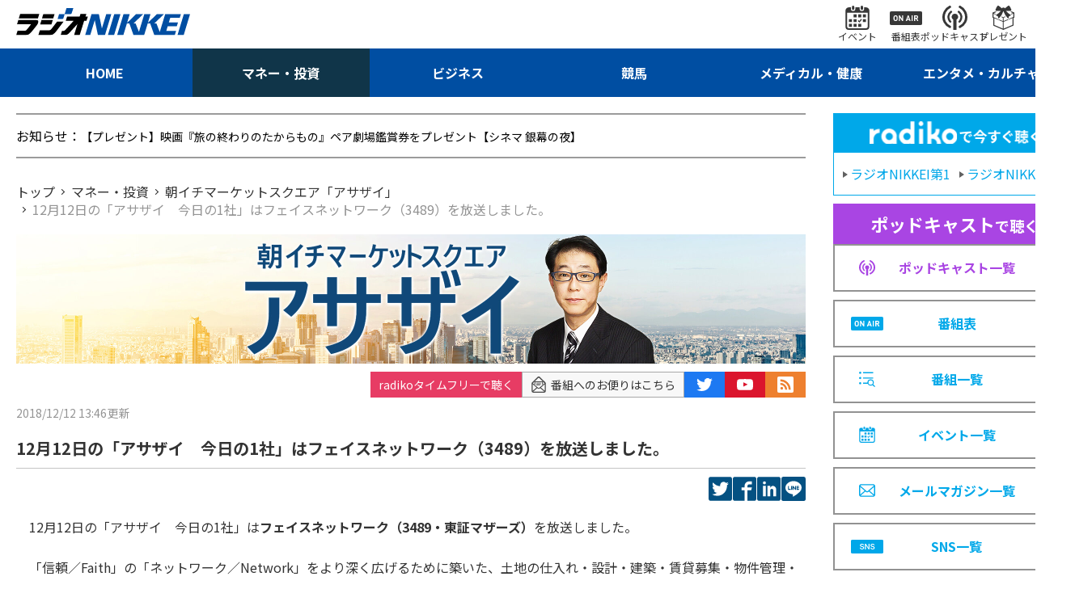

--- FILE ---
content_type: text/html; charset=utf-8
request_url: https://www.radionikkei.jp/asazai/121213489.html
body_size: 8220
content:
<!DOCTYPE html>
<html lang="ja">
<head>
<meta charset="utf-8">
<meta name="description" content="12月12日の「アサザイ　今日の1社」はフェイスネットワーク（3489）を放送しました。｜ラジオNIKKEI：マネー・投資番組">
<meta name="keywords" content="ラジオ日経、マネー・投資">
<meta http-equiv="X-UA-Compatible" content="IE=edge">
<meta name="format-detection" content="telephone=no">
<meta name="viewport" content="width=device-width,initial-scale=1.0,maximum-scale=1.0">
<title>12月12日の「アサザイ　今日の1社」はフェイスネットワーク（3489）を放送しました。｜朝イチマーケットスクエア「アサザイ」｜マネー・投資｜ラジオNIKKEI</title>
<meta name="twitter:site" content="@radionikkei_jp">
<meta name="twitter:card" content="summary_large_image">
<meta name="twitter:title" content="12月12日の「アサザイ　今日の1社」はフェイスネットワーク（3489）を放送しました。｜朝イチマーケットスクエア「アサザイ」｜マネー・投資｜ラジオNIKKEI">
<meta name="twitter:description" content="12月12日の「アサザイ　今日の1社」はフェイスネットワーク（3489）を放送しました。｜ラジオNIKKEI：マネー・投資番組">
<meta name="twitter:url" content="https://www.radionikkei.jp/asazai/121213489.html">
<meta name="twitter:image" content="https://www.radionikkei.jp/asazai/images/asazai-webimg-20220913a.jpg">
<meta name="twitter:width" content="480">
<meta name="twitter:height" content="270">
<meta property="fb:app_id" content="5720510994640081">
<meta property="og:title" content="12月12日の「アサザイ　今日の1社」はフェイスネットワーク（3489）を放送しました。｜朝イチマーケットスクエア「アサザイ」｜マネー・投資｜ラジオNIKKEI">
<meta property="og:description" content="12月12日の「アサザイ　今日の1社」はフェイスネットワーク（3489）を放送しました。｜ラジオNIKKEI：マネー・投資番組">
<meta property="og:url" content="https://www.radionikkei.jp/asazai/121213489.html">
<meta property="og:type" content="article">
<meta name="og:image" content="https://www.radionikkei.jp/asazai/images/asazai-webimg-20220913a.jpg">
<meta name="og:width" content="480">
<meta name="og:height" content="270">
<meta property="og:site_name" content="ラジオNIKKEI">
<meta property="og:locale" content="ja_JP">
<link rel="icon" type="image/x-icon" href="/img/favicon.ico">
<link rel="shortcut icon" type="image/x-icon" href="/img/favicon.ico">
<link rel="apple-touch-icon" sizes="57x57" href="/img/apple-icon-57x57.png">
<link rel="apple-touch-icon" sizes="60x60" href="/img/apple-icon-60x60.png">
<link rel="apple-touch-icon" sizes="72x72" href="/img/apple-icon-72x72.png">
<link rel="apple-touch-icon" sizes="76x76" href="/img/apple-icon-76x76.png">
<link rel="apple-touch-icon" sizes="114x114" href="/img/apple-icon-114x114.png">
<link rel="apple-touch-icon" sizes="120x120" href="/img/apple-icon-120x120.png">
<link rel="apple-touch-icon" href="/img/apple-touch-icon.png">
<link rel="icon" type="image/png" href="/img/android-chrome-192x192.png">
<link rel="preconnect" href="https://fonts.googleapis.com">
<link rel="preconnect" href="https://fonts.gstatic.com" crossorigin>
<link href="https://fonts.googleapis.com/css2?family=Noto+Sans+JP:wght@400;700&display=swap" rel="stylesheet">
<link rel="stylesheet" href="/css/common.css?ver=20230330">
<link rel="stylesheet" href="/css/pc.css?ver=20230330">
<script src="/js/jquery.min.js?ver=20230330" type="text/javascript"></script>
<script src="/js/common.js?ver=20230330" type="text/javascript"></script>
<script src="/js/ajax.js?ver=20230330" type="text/javascript"></script>
<script type="application/ld+json">
{
"@context": "https://schema.org",
"@type": "BreadcrumbList",
"itemListElement": [
{
"@type": "ListItem",
"position": 1,
"name": "ラジオNIKKEI",
"item": "https://www.radionikkei.jp/"
}
,{
"@type": "ListItem",
"position": 2,
"name": "マネー・投資",
"item": "https://www.radionikkei.jp/money/"
}
,{
"@type": "ListItem",
"position": 3,
"name": "朝イチマーケットスクエア「アサザイ」"
,"item": "https://www.radionikkei.jp/asazai/"
}
,{
"@type": "ListItem",
"position": 4,
"name": "12月12日の「アサザイ　今日の1社」はフェイスネットワーク（3489）を放送しました。"
}
]
}
</script>
<script src="/rncommon/include.js"></script>
<!-- Google Tag Manager -->
<script>(function(w,d,s,l,i){w[l]=w[l]||[];w[l].push({'gtm.start':
new Date().getTime(),event:'gtm.js'});var f=d.getElementsByTagName(s)[0],
j=d.createElement(s),dl=l!='dataLayer'?'&l='+l:'';j.async=true;j.src=
'https://www.googletagmanager.com/gtm.js?id='+i+dl;f.parentNode.insertBefore(j,f);
})(window,document,'script','dataLayer','GTM-PL565FS');</script>
<!-- End Google Tag Manager -->
</head>
<body id="RNSV36">
<!-- site_js_body -->
<div class="l-wrapper" id="money">
<header class="l-header">
<nav class="hd-snav-wrap">
<div class="hd-inner">
<div class="hd-snav-box">
<h1 class="hd-logo-box">
<a href="/" class="hd-logo-link"><img src="/img/logo.svg" alt="ラジオNIKKEI"></a>
</h1>
<div class="hd-snav-cnt">
<ul class="hd-snav-items">
<li class="hd-snav-item"><a href="/news/event/" class="hd-snav-link"><i class="hd-snav-icon ic-event"></i><span class="hd-snav-txt">イベント</span></a></li>
<li class="hd-snav-item"><a href="/timetable/" class="hd-snav-link"><i class="hd-snav-icon ic-proglam"></i><span class="hd-snav-txt">番組表</span></a></li>
<li class="hd-snav-item"><a href="/podcast/" class="hd-snav-link"><i class="hd-snav-icon ic-podcast"></i><span class="hd-snav-txt">ポッドキャスト</span></a></li>
<li class="hd-snav-item"><a href="/news/present/" class="hd-snav-link"><i class="hd-snav-icon ic-present"></i><span class="hd-snav-txt">プレゼント</span></a></li>
<li class="hd-snav-item"><button class="hd-snav-link js-searchbox-btn"><i class="hd-snav-icon ic-search"></i><span class="hd-snav-txt">検索</span></button></li>
</ul>
</div>
<div class="hd-spnav-btn-box">
<button class="hd-snav-btn js-spMenu-btn">
<div class="hd-snav-menubox"><i class="ic-menu"></i><i class="ic-menu"></i><i class="ic-menu"></i></div>
</button>
</div>
</div>
</div>
</nav>
<div class="hd-search-wrap js-searchbox-pc">
<div class="hd-inner">
<div class="hd-search-box">
<script async src="https://cse.google.com/cse.js?cx=60aa596d6155f498a"></script>
<div class="gcse-searchbox-only" data-resultsUrl="/search/" data-newWindow="false" data-queryParameterName="q"></div>
</div>
</div>
</div>
<nav class="hd-gnav-wrap">
<div class="hd-inner">
<ul class="hd-gnav-items">
<li class="hd-gnav-item nv-home"><a href="/" class="hd-gnav-link"><span class="hd-gnav-txt">HOME</span></a></li>
<li class="hd-gnav-item nv-money"><a href="/money/" class="hd-gnav-link"><span class="hd-gnav-txt">マネー・投資</span></a></li>
<li class="hd-gnav-item nv-business"><a href="/business/" class="hd-gnav-link"><span class="hd-gnav-txt">ビジネス</span></a></li>
<li class="hd-gnav-item nv-keiba"><a href="/keiba/" class="hd-gnav-link"><span class="hd-gnav-txt">競馬</span></a></li>
<li class="hd-gnav-item nv-medical"><a href="/medical/" class="hd-gnav-link"><span class="hd-gnav-txt">メディカル・健康</span></a></li>
<li class="hd-gnav-item nv-entameculture"><a href="/entameculture/" class="hd-gnav-link"><span class="hd-gnav-txt">エンタメ・カルチャー</span></a></li>
</ul>
</div>
</nav>
<!-- SPmenu -->
<div class="hd-spnav-wrap js-spMenu-box">
<div class="hd-spnav-menu-box">
<div class="hd-spnav-menu-inner">
<div class="hd-spnav-cnt">
<div class="hd-spnav-search">
<div class="g-search-box">
<script async src="https://cse.google.com/cse.js?cx=60aa596d6155f498a"></script>
<div class="gcse-searchbox-only" data-resultsUrl="/search/" data-newWindow="false" data-queryParameterName="q"></div>
</div>
</div>
</div>
<div class="hd-spnav-cnt">
<div class="hd-spnav-btn"><a href="/timetable/" class="btn-secondary">番組表</a>
</div>
<div class="hd-spnav-btn"><a href="/podcast/" class="btn-secondary">ポッドキャスト</a></div>
</div>
<div class="hd-spnav-cnt">
<div class="hd-spnav-sns">
<span class="hd-spnav-sns-title">最新情報をチェック！</span>
<div class="hd-spnav-sns-box">
<ul class="hd-spnav-sns-items">
<li class="hd-spnav-sns-item"><a href="https://twitter.com/radionikkei_jp" target="_blank" class="hd-spnav-sns-link"><i class="ic-sns-tw"></i></a></li>
<li class="hd-spnav-sns-item"><a href="https://www.youtube.com/user/RADIONIKKEIJP" target="_blank" class="hd-spnav-sns-link"><i class="ic-sns-yt"></i></a></li>
</ul>
<span class="hd-spnav-sns-more"><a href="/sns/" class="side-title-link">一覧</a></span>
</div>
</div>
</div>
<div class="hd-spnav-cnt">
<ul class="hd-spnav-menu-items is-col-1">
<li class="hd-spnav-menu-item"><a href="/" class="hd-spnav-menu-link">HOME</a></li>
<li class="hd-spnav-menu-item"><a href="/money/" class="hd-spnav-menu-link">マネー・投資</a></li>
<li class="hd-spnav-menu-item"><a href="/business/" class="hd-spnav-menu-link">ビジネス</a></li>
<li class="hd-spnav-menu-item"><a href="/keiba/" class="hd-spnav-menu-link">競馬</a></li>
<li class="hd-spnav-menu-item"><a href="/medical/" class="hd-spnav-menu-link">メディカル・健康</a></li>
<li class="hd-spnav-menu-item"><a href="/entameculture/" class="hd-spnav-menu-link">エンタメ・カルチャー</a></li>
</ul>
</div>
<div class="hd-spnav-cnt">
<ul class="hd-spnav-menu-items is-col-2">
<li class="hd-spnav-menu-item"><a href="/program/" class="hd-spnav-menu-link">番組一覧</a></li>
<li class="hd-spnav-menu-item"><a href="/podcast/" class="hd-spnav-menu-link">ポッドキャスト一覧</a></li>
<li class="hd-spnav-menu-item"><a href="/news/present/" class="hd-spnav-menu-link">プレゼント一覧</a></li>
<li class="hd-spnav-menu-item"><a href="/news/event/" class="hd-spnav-menu-link">イベント一覧</a></li>
<li class="hd-spnav-menu-item"><a href="/news/pressrelease/" class="hd-spnav-menu-link">プレスリリース</a></li>
<li class="hd-spnav-menu-item"><a href="/school/" class="hd-spnav-menu-link">アナウンス スクール</a></li>
<li class="hd-spnav-menu-item"><a href="/personality/personality/" class="hd-spnav-menu-link">パーソナリティ</a></li>
<li class="hd-spnav-menu-item"><a href="/personality/announcer/" class="hd-spnav-menu-link">局アナウンサー</a></li>
<li class="hd-spnav-menu-item"><a href="https://radionikkei.shop-pro.jp/" target="_blank" class="hd-spnav-menu-link">さうんろーど</a></li>
<li class="hd-spnav-menu-item"><a href="/mailmagazine/" class="hd-spnav-menu-link">メールマガジン一覧</a></li>
</ul>
</div>
<div class="hd-spnav-cnt">
<ul class="hd-spnav-menu-items is-col-2">
<li class="hd-spnav-menu-item"><a href="/about/" class="hd-spnav-menu-link">このサイトについて</a></li>
<li class="hd-spnav-menu-item"><a href="/disclaimer/" class="hd-spnav-menu-link">免責</a></li>
<li class="hd-spnav-menu-item"><a href="/linkpolicy/" class="hd-spnav-menu-link">リンクポリシー</a></li>
<li class="hd-spnav-menu-item"><a href="/privacy/" class="hd-spnav-menu-link">個人情報</a></li>
<li class="hd-spnav-menu-item"><a href="/help/" class="hd-spnav-menu-link">ヘルプ</a></li>
<li class="hd-spnav-menu-item"><a href="/cookie/" class="hd-spnav-menu-link">データ利用</a></li>
<li class="hd-spnav-menu-item"><a href="/help/inquiry/" class="hd-spnav-menu-link">お問い合わせ</a></li>
<li class="hd-spnav-menu-item"><a href="/company/about/" class="hd-spnav-menu-link">会社案内</a></li>
<li class="hd-spnav-menu-item"><a href="/terms/" class="hd-spnav-menu-link">利用規約</a></li>
<li class="hd-spnav-menu-item"><a href="/recruit/" class="hd-spnav-menu-link">採用情報</a></li>
<li class="hd-spnav-menu-item"><a href="/copyright/" class="hd-spnav-menu-link">著作権</a></li>
<li class="hd-spnav-menu-item"><a href="/sales/" class="hd-spnav-menu-link">広告・営業情報</a></li>
</ul>
</div>
</div>
</div>
</div><!-- /.hd-spnav-wrap -->
</header><!-- /.l-header -->
<div class="l-importantNotice" id="importantnotice">
<div class="importantNotice-box">
</div>
</div><!-- /.l-importantNotice -->
<div class="l-content">
<div class="l-inner">
<div class="l-parallel" id="container">
<div class="l-col-main" id="main">
<div class="l-col-main-inner" id="main-inner">
<div class="l-information" id="line_information">
<div class="information-box">
<p class="information-line"><span class="information-title">お知らせ：</span>
</p>
</div>
</div>
<div class="l-breadcrumb">
<nav class="breadcrumb-box">
<ol class="breadcrumb-items">
<li class="breadcrumb-item">
<a href="/"><span class="breadcrumb-txt">トップ</span></a>
</li>
<li class="breadcrumb-item">
<a href="/money/"><span class="breadcrumb-txt">マネー・投資</span></a>
</li>
<li class="breadcrumb-item">
<a href="/asazai/"><span class="breadcrumb-txt">朝イチマーケットスクエア「アサザイ」</span></a>
</li>
<li class="breadcrumb-item">
<span class="breadcrumb-txt">12月12日の「アサザイ　今日の1社」はフェイスネットワーク（3489）を放送しました。</span>
</li>
</ol>
</nav>
</div>
<div class="program-title-box">
<h1 class="program-title">
<span class="program-title-img"><img src="/asazai/images/asazai-webhead-20220913a.jpg" alt="朝イチマーケットスクエア「アサザイ」"></span>
</h1>
</div>
<section class="l-col-article">
<div class="l-article">
<div class="article-sns-wrap">
<div class="article-sns-box">
<div class="article-sns" id="btn_podcast" data-subcategory-url="/asazai/index.html"></div>
<div class="article-sns"><a href="https://form.radionikkei.jp/m/program?e_39=asazai&amp;e_40=%E6%9C%9D%E3%82%A4%E3%83%81%E3%83%9E%E3%83%BC%E3%82%B1%E3%83%83%E3%83%88%E3%82%B9%E3%82%AF%E3%82%A8%E3%82%A2%E3%80%8C%E3%82%A2%E3%82%B5%E3%82%B6%E3%82%A4%E3%80%8D" class="article-sns-mail" title="番組へのお便りはこちら" target="_blank"><i class="ic-mailform"></i>番組へのお便りはこちら</a></div>
<div class="article-sns">
<a href="https://twitter.com/asazai" class="article-sns-btn tw" title="公式Twitter" target="_blank"><i class="ic-sns-tw"></i></a>
<a href="https://www.youtube.com/channel/UCTeotazWffzuKoAX66R9zaQ" class="article-sns-btn yt" title="公式YouTube" target="_blank"><i class="ic-sns-yt"></i></a>
<a href="/asazai/rss.xml" class="article-sns-btn rss" title="RSS"><i class="ic-rss"></i></a>
</div>
</div>
</div>
<div class="info-article-wrap">
<div class="article-info-box">
<span class="articles-time">
<time class="articles-time">
<span class="articles-time-date">2018/12/12 13:46<i class="time-update">更新</i></span>
</time>
</span>
<h2 class="proglam-article-title">12月12日の「アサザイ　今日の1社」はフェイスネットワーク（3489）を放送しました。</h2>
<div class="articles-spread-sns">
<ul class="articles-spread-sns-items">
<li class="articles-spread-sns-item">
<a href="https://twitter.com/intent/tweet?text=12%E6%9C%8812%E6%97%A5%E3%81%AE%E3%80%8C%E3%82%A2%E3%82%B5%E3%82%B6%E3%82%A4%E3%80%80%E4%BB%8A%E6%97%A5%E3%81%AE1%E7%A4%BE%E3%80%8D%E3%81%AF%E3%83%95%E3%82%A7%E3%82%A4%E3%82%B9%E3%83%8D%E3%83%83%E3%83%88%E3%83%AF%E3%83%BC%E3%82%AF%EF%BC%883489%EF%BC%89%E3%82%92%E6%94%BE%E9%80%81%E3%81%97%E3%81%BE%E3%81%97%E3%81%9F%E3%80%82&url=https%3A%2F%2Fwww.radionikkei.jp%2Fasazai%2F121213489.html" target="_blank" rel="noopener noreferrer" class="articles-spread-sns-link tw"><span class="articles-spread-sns-text">twitter</span></a>
</li>
<li class="articles-spread-sns-item">
<a href="https://www.facebook.com/sharer/sharer.php?u=https%3A%2F%2Fwww.radionikkei.jp%2Fasazai%2F121213489.html" class="articles-spread-sns-link fb" target="_blank" rel="noopener noreferrer"><span class="articles-spread-sns-text">facebook</span></a>
</li>
<li class="articles-spread-sns-item">
<a href="https://www.linkedin.com/shareArticle?mini=true&url=https%3A%2F%2Fwww.radionikkei.jp%2Fasazai%2F121213489.html&title=12%E6%9C%8812%E6%97%A5%E3%81%AE%E3%80%8C%E3%82%A2%E3%82%B5%E3%82%B6%E3%82%A4%E3%80%80%E4%BB%8A%E6%97%A5%E3%81%AE1%E7%A4%BE%E3%80%8D%E3%81%AF%E3%83%95%E3%82%A7%E3%82%A4%E3%82%B9%E3%83%8D%E3%83%83%E3%83%88%E3%83%AF%E3%83%BC%E3%82%AF%EF%BC%883489%EF%BC%89%E3%82%92%E6%94%BE%E9%80%81%E3%81%97%E3%81%BE%E3%81%97%E3%81%9F%E3%80%82" class="articles-spread-sns-link in" target="_blank" rel="noopener noreferrer"><span class="articles-spread-sns-text">LinkedIn</span></a>
</li>
<li class="articles-spread-sns-item">
<a href="https://line.me/R/msg/text/?12%E6%9C%8812%E6%97%A5%E3%81%AE%E3%80%8C%E3%82%A2%E3%82%B5%E3%82%B6%E3%82%A4%E3%80%80%E4%BB%8A%E6%97%A5%E3%81%AE1%E7%A4%BE%E3%80%8D%E3%81%AF%E3%83%95%E3%82%A7%E3%82%A4%E3%82%B9%E3%83%8D%E3%83%83%E3%83%88%E3%83%AF%E3%83%BC%E3%82%AF%EF%BC%883489%EF%BC%89%E3%82%92%E6%94%BE%E9%80%81%E3%81%97%E3%81%BE%E3%81%97%E3%81%9F%E3%80%82%0D%0Ahttps%3A%2F%2Fwww.radionikkei.jp%2Fasazai%2F121213489.html" class="articles-spread-sns-link line" target="_blank" rel="noopener noreferrer"><span class="articles-spread-sns-text">LINE</span></a>
</li>
</ul>
</div>
</div>
<div class="article-main-box">
<article class="article-box">
<p>　12月12日の「アサザイ　今日の1社」は<b>フェイスネットワーク</b><b>（3489・東証マザーズ）</b>を放送しました。<br /><br />　「信頼／Faith」の「ネットワーク／Network」をより深く広げるために築いた、土地の仕入れ・設計・建築・賃貸募集・物件管理・物件売却に至るまで、全て自社リソースで実現する「ワンストップサービス」は同社の強みであり、お客様との信頼関係の構築へと繋がっております。<br /><br />　今回は、<b>株式会社　フェイスネットワーク</b><b>　</b><b>代表取締役会長　蜂谷　二郎</b><b>　様</b>にお越しいただき、沿革や事業内容、さらには成長戦略の一つとして位置づけられている「グランファンディング」の販売について等、余すことなくお話し頂きました。<br /><br />　井上哲男から取材後記が届いておりますので、ぜひご覧ください。<br /><br />-----------------------------------------------------------------------------------</p>
<p>取材後記</p>
<p>フェイスネットワーク（3489）　（東証マザーズ）</p>
<p>ラジオNIKKEIスタジオで取材・収録。お相手は、代表取締役社長の蜂谷二郎（はちや　じろう）様。</p>
<p> </p>
<p>「　Face(Faith) to Face 」</p>
<p> </p>
<p>　今年3月に上場されたフレッシュな会社だが、事業の中心は東京の城南３区（世田谷区、目黒区、渋谷区）を中心として投資用の新築一棟RC（鉄筋コンクリート造）マンションを販売することであり、マンションのブランド名は「　グランデュオ　」である。</p>
<p>とっても瀟洒でデザイン、機能性に優れており、若い女性ならずとも、思わず"住みたい！"と思える物件なので、是非、同社のホームページを訪れて頂きたい。</p>
<p> </p>
<p>なぜ、"城南３区が中心"か、と言うと、それは、若者が集う人気の街であるとともに、みどり豊かな自然も感じられ、それでいて都心とつながっているという極めて好立地であり、その他にも、一年を通じて入居需要が高い、また、投資対象として割安感があるという、三拍子揃ったバランスの取れた立地であり、この要素こそが、確かな資産価値を生み出すと考えている。</p>
<p> </p>
<p>　同社の、他の不動産会社と決定的に違う部分は、単に"売る"のではなく、「　不動産投資支援事業　」を謳っているということであるが、会社の創業（2001年10月）以前、蜂谷社長は信用金庫で不動産融資を担当していたことから、融資の仕組みに精通しており、信金時代のリソースや金融機関との深いネットワークを活かすとともに、当時、課題となっていたことを克服、解決することによって、顧客のニーズに沿った物件を提供するというビジネスモデルを作り上げた。</p>
<p> </p>
<p>同社は「　仕入物件獲得力　」を強みの一つとして掲げている。</p>
<p>これは、ワンストップサービスの強みを活かして機会ロスを排除するということであり、具体的には、以下3つの差別化を行っている。</p>
<p> </p>
<p>①　「　企画力＆コンセプトで差別化　」・・・独自のコンセプトを設計・施工の内製化で実現するということであり、不整形地や半端サイズの土地においても様々なアイデアを具現化することができるため、結果的に仕入物件の検討件数が増加している。</p>
<p>②　「　スピード＆精度で差別化　」・・・想定家賃までを織り込んだ、高精度のラフプラン作成までの期間が非常に短いということで、仕入決定期間の短縮、また、販売というマネタイズまでの期間の短縮に結びついており、在庫リスクの低減も達成されている。</p>
<p>③　「　実績とネットワークでの差別化　」・・・これまでの実績を基盤に、上流かつ好条件の物件情報が集約される。</p>
<p>この循環こそが成長の源泉となっていると言える。</p>
<p> </p>
<p>前項の最初に記した「　ワンストップサービス　」も、無論、強みの一つだ。</p>
<p>⼟地の仕入から設計、施工、賃貸募集、管理、販売までを自社リソースで実現しており、各業務の連携を高めて中間マージンを省くことにより、顧客の利益を重視したサービスを提供することが可能となっている。</p>
<p>「　安定的な利回り　」の実現のために、まず、投資資金が抑えられるということは、利回り算出の分母が小さくなるという圧倒的な優位性があり、この部分の実現のために同社が努力していることが分かる。</p>
<p>また、ワンストップということはオペレーター（管理）の部分も任せられるということである。これが結果的に、高入居率（稼働率）という形で"安定的な"という部分に寄与するのである。</p>
<p> </p>
<p>そして、（購入者の）コストを抑えるという点では、同社の営業スタイルも大きく貢献していると考えられる。</p>
<p>同社の営業スタイルは、プッシュ型ではなく、プル型営業である。150名の従業員のうち、営業はたったの９名しかいない。Web・出版を活⽤した効果的なマーケティングで、プッシュするのではなく、セミナーに来てくれた人をフォローする営業スタイルを採っており、2018年3月期の実績では、半数以上が新規顧客となっている。また一度購入された方が満足されてさらにリピート購入することも多い。これは、非常に効率的な営業を行うことがコストの低減につながっている好例であろう。</p>
<p> </p>
<p>同社の今後の展開は、非常に"夢"がある。</p>
<p>通常放送でお話し頂いた、一棟マンションの小口化（不動産）商品である「　グランファンディング　」に加えて、ロングインタビューでは、オーナー目線（意向）に沿った、「　創作支援型シェアリング事業　」である「　グランストーリー　」をご紹介頂いた。是非こちらもお聴き頂きたいのだが、同社のビジネスモデル、ビジネススタイルで貫かれていることは、顧客一人ひとりが持っている、抱いている、それぞれの違った夢の実現のために、とことん向き合い、オーダーメイド、カスタムメイドを行い、そして、販売した後も、とことん付き合うという姿勢である。</p>
<p>もう、お分かりであろう。社名の「　フェイスネットワーク　」は、「　Face(Faith) to Face 」を意味しているのだ。</p>
<p>-----------------------------------------------------------------------------------<br /><br /> 　取材後記は以上です。いかがでしたか？<br /><br />　放送の内容はオンデマンドで配信がスタートしています、ぜひチェックして下さい。<br /><br />　それでは来週もお楽しみに！<br /><br />(関連ウェブ)<br />　■　<a href="http://faithnetwork.co.jp/ir/" target="_blank">フェイスネットワーク　IRサイト</a><br />　■　<a href="/podcasting/asazai/2018/12/player-20181212.html" target="_blank">フェイスネットワーク（2018.12.12放送分）</a><br />　■　<a href="/podcasting/asazai/2018/12/player-20181212-1.html" target="_blank">フェイスネットワーク（2018.12.12放送分）ロングインタビュー</a><br /><br />　代表取締役会長　蜂谷　二郎さまと<br /><a href="/asazai/%E3%83%95%E3%82%A7%E3%82%A4%E3%82%B9%E3%83%8D%E3%83%83%E3%83%88%E3%83%AF%E3%83%BC%E3%82%AF.png"><img alt="" src="/asazai/assets_c/2018/12/%E3%83%95%E3%82%A7%E3%82%A4%E3%82%B9%E3%83%8D%E3%83%83%E3%83%88%E3%83%AF%E3%83%BC%E3%82%AF-thumb-400xauto-72736.png" width="400" height="300" class="mt-image-left" style="float: left; margin: 0 20px 20px 0;" /></a></p>
</article>
</div>
</div>
</div>
</section>
</div><!-- /.l-col-main-inner -->
</div><!-- /.l-col-main -->
<div class="l-col-side" id="sidebar">
<!-- -->
<section class="l-col-section-side">
<div class="side-nav-list-box">
<div class="side-nav-head">
<span class="side-nav-radiko-ttl"><img src="/img/radiko_logo.png" alt="radikoで今すぐ聴く" class="side-nav-radiko-img"></span>
<div class="side-nav-head-cnt">
<a href="https://radiko.jp/#RN1" target="_blank" class="side-nav-head-link"><span class="side-nav-head-link-txt">ラジオNIKKEI第1</span></a>
<a href="https://radiko.jp/#RN2" target="_blank" class="side-nav-head-link"><span class="side-nav-head-link-txt">ラジオNIKKEI第2</span></a>
</div>
</div>
<!-- -->
<ul class="side-nav-list-items">
<li class="side-nav-list-item">
<div class="side-nav-list-head pdc">
<span class="side-nav-list-head-title"><em>ポッドキャスト</em>で聴く</span>
</div>
<a href="/podcast/" class="side-nav-list-link pdc">
<i class="icon ic-podcast-pp"></i><span class="side-nav-list-txt">ポッドキャスト一覧</span>
</a>
</li>
<li class="side-nav-list-item">
<a href="/timetable/" class="side-nav-list-link">
<i class="icon ic-sche"></i><span class="side-nav-list-txt">番組表</span>
</a>
</li>
<li class="side-nav-list-item">
<a href="/program/" class="side-nav-list-link">
<i class="icon ic-proglam-bl"></i><span class="side-nav-list-txt">番組一覧</span>
</a>
</li>
<li class="side-nav-list-item">
<a href="/news/event/" class="side-nav-list-link">
<i class="icon ic-event-bl"></i><span class="side-nav-list-txt">イベント一覧</span>
</a>
</li>
<li class="side-nav-list-item">
<a href="/mailmagazine/" class="side-nav-list-link">
<i class="icon ic-mail"></i><span class="side-nav-list-txt">メールマガジン一覧</span>
</a>
</li>
<li class="side-nav-list-item">
<a href="/sns/" class="side-nav-list-link">
<i class="icon ic-sns"></i><span class="side-nav-list-txt">SNS一覧</span>
</a>
</li>
</ul>
</div>
</section>
<p style="text-align:center;"><a href="http://www.pronexus.co.jp/home/index.html" target="_blank"><img src="/asazai/__banner__/4ff16d335430c.jpg" width="300" height="250"></a></p>
<p style="text-align:center;"><a href="/irevent/" target="_blank"><img src="/asazai/__banner__/ir.jpg" width="300" height="70"></a></p>
<section class="l-col-section-side is-hidden" id="side_podcast" data-subcategory-url="/asazai/index.html">
<div class="side-title-box">
<h2 class="side-title">
<span class="side-title-text">番組をポッドキャストで聴く</span>
</h2>
</div>
<div class="side-nav-list-box">
<ul class="side-nav-list-items">
<li class="side-nav-list-item">
<a href="" class="side-nav-list-link" target="_blank" id="applePodcastsUrl">
<span class="side-nav-list-txt">Apple Podcasts</span>
</a>
</li>
<li class="side-nav-list-item">
<a href="" class="side-nav-list-link" target="_blank" id="googlePodcastsUrl">
<span class="side-nav-list-txt">Google Podcasts</span>
</a>
</li>
<li class="side-nav-list-item">
<a href="" class="side-nav-list-link" target="_blank" id="spotifyUrl">
<span class="side-nav-list-txt">Spotify</span>
</a>
</li>
<li class="side-nav-list-item">
<a href="" class="side-nav-list-link" target="_blank" id="amazonMusicUrl">
<span class="side-nav-list-txt">Amazon Music</span>
</a>
</li>
<li class="side-nav-list-item">
<a href="" class="side-nav-list-link" target="_blank" id="rssUrl">
<span class="side-nav-list-txt">ポッドキャストRSS</span>
</a>
</li>
</ul>
</div>
</section>
<!-- -->
<section class="l-col-section-side" id="side_cooperation">
<div class="side-title-box">
<h2 class="side-title">
<span class="side-title-text">関連サービス</span>
</h2>
<a href="/cooperation/" class="side-title-link">一覧</a>
</div>
<div class="side-articles-list-box">
<ul class="side-articles-list-items">
</ul>
</div>
</section>
<!-- -->
<section class="l-col-section-side" id="side_present">
<div class="side-title-box">
<h2 class="side-title">
<span class="side-title-text">プレゼント情報</span>
</h2>
<a href="/news/present/" class="side-title-link">一覧</a>
</div>
<div class="side-articles-list-box">
<ul class="side-articles-list-items"></ul>
</div>
</section>
<!-- -->
</div><!-- /.l-col-side -->
</div><!-- /.l-parallel -->
</div><!-- /.l-inner -->
</div><!-- /.l-content -->
<aside class="l-bottom">
</aside>
<footer class="l-footer">
<div class="l-inner">
<nav class="ft-nav-wrap">
<ul class="ft-gnav-items">
<li class="ft-gnav-item"><a href="/personality/personality/" class="ft-gnav-link">パーソナリティ</a></li>
<li class="ft-gnav-item"><a href="/personality/announcer/" class="ft-gnav-link">局アナウンサー</a></li>
<li class="ft-gnav-item"><a href="/sns/" class="ft-gnav-link">SNS一覧</a></li>
<li class="ft-gnav-item"><a href="/news/pressrelease/" class="ft-gnav-link">プレスリリース</a></li>
</ul>
</nav>
<nav class="ft-snav-wrap">
<ul class="ft-snav-items">
<li class="ft-snav-item"><a href="/about/" class="ft-snav-link">このサイトについて</a></li>
<li class="ft-snav-item"><a href="/linkpolicy/" class="ft-snav-link">リンクポリシー</a></li>
<li class="ft-snav-item"><a href="/help/" class="ft-snav-link">ヘルプ</a></li>
<li class="ft-snav-item"><a href="/help/inquiry/" class="ft-snav-link">お問い合わせ</a></li>
<li class="ft-snav-item"><a href="/terms/" class="ft-snav-link">利用規約</a></li>
<li class="ft-snav-item"><a href="/copyright/" class="ft-snav-link">著作権</a></li>
<li class="ft-snav-item"><a href="/disclaimer/" class="ft-snav-link">免責</a></li>
<li class="ft-snav-item"><a href="/privacy/" class="ft-snav-link">個人情報</a></li>
<li class="ft-snav-item"><a href="/cookie/" class="ft-snav-link">データ利用</a></li>
<li class="ft-snav-item"><a href="/company/about/" class="ft-snav-link">会社案内</a></li>
<li class="ft-snav-item"><a href="/recruit/" class="ft-snav-link">採用情報</a></li>
<li class="ft-snav-item"><a href="/sales/" class="ft-snav-link">広告・営業情報</a></li>
</ul>
</nav>
<div class="ft-bottom-wrap">
<div class="ft-bottom-logo-box">
<a href="/"><img src="/img/logo_w.svg" alt="株式会社日経ラジオ社"></a>
</div>
</div>
</div>
</footer>
</div>
<script type="text/javascript" src="/js/RNSV00.js?ver=20230330"></script>
</body>
</html>


--- FILE ---
content_type: image/svg+xml
request_url: https://www.radionikkei.jp/img/ic_sns_yt.svg
body_size: -67
content:
<svg xmlns="http://www.w3.org/2000/svg" width="48" height="33" viewBox="0 0 48 33">
  <defs>
    <style>
      .cls-1 {
        fill: #fff;
        fill-rule: evenodd;
      }
    </style>
  </defs>
  <path id="ic_sns_yt.svg" class="cls-1" d="M571.512,432.988s-0.469-3.235-1.912-4.656a6.955,6.955,0,0,0-4.809-1.989c-6.712-.477-16.791-0.477-16.791-0.477h-0.018s-10.078,0-16.791.477a6.953,6.953,0,0,0-4.809,1.989c-1.445,1.421-1.9,4.656-1.9,4.656a69.711,69.711,0,0,0-.478,7.6v3.557a69.911,69.911,0,0,0,.478,7.6s0.47,3.235,1.9,4.656c1.829,1.87,4.229,1.805,5.3,2.008,3.844,0.358,16.321.468,16.321,0.468s10.087-.017,16.8-0.485a6.965,6.965,0,0,0,4.809-1.989c1.443-1.421,1.913-4.657,1.913-4.657a69.638,69.638,0,0,0,.478-7.6v-3.557a71.064,71.064,0,0,0-.488-7.6v0Zm-28.48,15.474V435.27L556,441.89Z" transform="translate(-524 -425.875)"/>
</svg>


--- FILE ---
content_type: image/svg+xml
request_url: https://www.radionikkei.jp/img/ic_event_bl.svg
body_size: -13
content:
<svg xmlns="http://www.w3.org/2000/svg" width="20.84" height="21.156" viewBox="0 0 20.84 21.156">
  <defs>
    <style>
      .cls-1 {
        fill: #00a7e9;
        fill-rule: evenodd;
      }
    </style>
  </defs>
  <path id="ic_event_bl.svg" class="cls-1" d="M1066.65,843.121a1.042,1.042,0,0,0,1.04-1.039v-1.635a1.04,1.04,0,0,0-2.08,0v1.635A1.036,1.036,0,0,0,1066.65,843.121Zm7.66,0a1.036,1.036,0,0,0,1.04-1.039v-1.635a1.04,1.04,0,0,0-2.08,0v1.635A1.042,1.042,0,0,0,1074.31,843.121Zm3.61-2.232h-1.65v1.193a1.955,1.955,0,0,1-3.91,0v-1.193h-3.76v1.193a1.95,1.95,0,1,1-3.9,0v-1.193h-1.78a2.92,2.92,0,0,0-2.92,2.918v13.851a2.92,2.92,0,0,0,2.92,2.917h15a2.92,2.92,0,0,0,2.92-2.917V843.807A2.92,2.92,0,0,0,1077.92,840.889Zm1.5,16.769a1.505,1.505,0,0,1-1.5,1.5h-15a1.5,1.5,0,0,1-1.5-1.5V845.65h18v12.008Zm-12.36-2.436h2.63v2.629h-2.63v-2.629Zm0-4.074h2.63v2.629h-2.63v-2.629Zm-4.07,4.074h2.63v2.629h-2.63v-2.629Zm0-4.074h2.63v2.629h-2.63v-2.629Zm12.23-4.074h2.63V849.7h-2.63v-2.628Zm-4.08,0h2.63V849.7h-2.63v-2.628Zm3.17,4.457-0.78-.608-1.43,1.831-0.84-.676-0.62.772,1.63,1.3Zm0.91-.383h2.63v2.629h-2.63v-2.629Zm-4.08,4.074h2.63v2.629h-2.63v-2.629Zm-4.08-8.148h2.63V849.7h-2.63v-2.628Z" transform="translate(-1060 -839.406)"/>
</svg>


--- FILE ---
content_type: application/javascript; charset=utf-8
request_url: https://www.radionikkei.jp/rncommon/rn.js?v=176869584
body_size: 3114
content:
(()=>{var E=[];function c(e){E.push(e)}function x(){for(let e of E)e()}c(()=>{let e=document.querySelector('meta[property="fb:app_id"]');e&&e.remove()});c(()=>{for(let e of document.querySelectorAll("a"))if(e.href?.startsWith("https://form.radionikkei.jp/m/")){let t=new URL(e.href);if(t.pathname=="/m/program"&&window.$rn?.programs){let r=t.searchParams.get("e_39"),n=$rn.programs.find(i=>i.code==r);n&&(t.searchParams.delete("e_40"),t.searchParams.append("e_40",n.title))}t.searchParams.has("return")||t.searchParams.append("return",document.location.pathname),e.href=t.toString(),e.removeAttribute("target")}if(location.pathname=="/form/program.html"){let e=new URLSearchParams(location.search),t=$rn.programs.find(r=>r.code==e.get("program"));if(t){let r=new URL("https://form.radionikkei.jp");t.formCode?r.pathname=`/m/${t.formCode}`:(r.pathname="/m/program",r.searchParams.append("e_39",t.code),r.searchParams.append("e_40",t.title));let n=document.querySelector("#rn-form-link");n.href=r.toString(),n.innerText=r.toString(),document.querySelector("#rn-program-title").innerText=t.title,document.querySelector("#rn-message-program").classList.remove("rn--display-none"),document.querySelector("#rn-message-inquiry").classList.add("rn--display-none")}}});c(()=>{for(let e of document.querySelectorAll(".rn--prevent-transition"))e.classList.remove("rn--prevent-transition")});var H=[{code:"money",name:"\u30DE\u30CD\u30FC\u30FB\u6295\u8CC7",path:"/money/"},{code:"business",name:"\u30D3\u30B8\u30CD\u30B9",path:"/business/"},{code:"keiba",name:"\u7AF6\u99AC",path:"/keiba/"},{code:"medical",name:"\u30E1\u30C7\u30A3\u30AB\u30EB\u30FB\u5065\u5EB7",path:"/medical/"},{code:"entameculture",name:"\u30A8\u30F3\u30BF\u30E1\u30FB\u30AB\u30EB\u30C1\u30E3\u30FC",path:"/entameculture/"}];function v(e){return H.find(t=>t.code==e)}function g(e){return`${e.getFullYear().toString()}/${(e.getMonth()+1).toString().padStart(2,"0")}/${e.getDate().toString().padStart(2,"0")}`}function T(e){let t=[["\u30C8\u30C3\u30D7","/","\u30E9\u30B8\u30AANIKKEI"]];t.push(...e);let r=document.querySelector("nav.breadcrumb-box .breadcrumb-items");r.innerHTML="";let n={"@context":"https://schema.org","@type":"BreadcrumbList",itemListElement:[]},i=0;for(let a of t){let m=document.createElement("li");m.classList.add("breadcrumb-item");let p=document.createElement("span");p.classList.add("breadcrumb-txt"),p.textContent=a[0];let L={"@type":"ListItem",position:i+=1,name:a[2]||a[0]};if(a[1]){let S=document.createElement("a");S.href=a[1],S.append(p),m.append(S),L.item=new URL(a[1],document.location.href).href}else m.append(p);r.append(m),n.itemListElement.push(L)}document.querySelector('script[type="application/ld+json"]').textContent=JSON.stringify(n)}function U(e){document.querySelector("title").textContent=e,document.querySelector('meta[name="twitter:title"]').content=e,document.querySelector('meta[property="og:title"]').content=e}function I(e){document.querySelector('meta[name="description"]').content=e,document.querySelector('meta[name="twitter:description"]').content=e,document.querySelector('meta[property="og:description"]').content=e}function _(e){document.querySelector('meta[name="twitter:url"]').content=e,document.querySelector('meta[property="og:url"]').content=e}function D(e){let t=new URL(e,document.location.href).href;document.querySelector('meta[name="twitter:image"]').content=t,document.querySelector('meta[name="og:image"]').content=t}var j={"http://purl.org/rss/1.0/modules/content/":"content:","http://www.itunes.com/dtds/podcast-1.0.dtd":"itunes:"},h=document.createElement("div");function A(e){let t=e.firstChild;for(;t;){if(t.nodeType==Node.CDATA_SECTION_NODE)return t;t=t.nextSibling}}function q(e){let t=A(e);return t?(h.innerHTML=t.nodeValue,h.textContent):e.textContent}function w(e){let t=A(e);return t?t.textContent:(h.textContent=e.textContent,h.innerHTML)}function $(e){return e.namespaceURI?j[e.namespaceURI]?.concat(e.localName):e.localName}var o=(e,t)=>{e[t.localName]=q(t)},k=(e,t)=>{e.image=t.getAttribute("href")},z=(e,t)=>{e.encoded||(e.encoded=w(t)),e.description=q(t)},O={title:o,enclosure:(e,t)=>{e.enclosure={url:t.getAttribute("url"),length:t.getAttribute("length"),type:t.getAttribute("type")}},guid:o,pubDate:(e,t)=>e.pubDate=new Date(t.textContent),description:z,"itunes:duration":o,link:o,"itunes:image":k,"itunes:explicit":o,"itunes:episode":o,"itunes:season":o,"itunes:episodeType":o,"itunes:block":o,"content:encoded":(e,t)=>{e.encoded=w(t)}},K={copyright:o,description:z,language:o,title:o,"itunes:author":o,"itunes:block":o,"itunes:complete":o,"itunes:explicit":o,"itunes:subtitle":o,"itunes:type":o,"itunes:category":(e,t)=>{e.categories.push({main:t.getAttribute("text"),sub:t.getElementsByTagName("itunes:category")[0]?.getAttribute("text")})},"itunes:image":k,"itunes:new-feed-url":(e,t)=>{e.newFeedUrl=q(t)},"itunes:owner":(e,t)=>{e.owner={};for(let r of["itunes:email","itunes:name"]){let n=t.getElementsByTagName(r)[0];n&&o(e.owner,n)}},item:(e,t)=>{let r={};e.items.push(r);for(let n of t.children)O[$(n)]?.call(null,r,n);r.guid||(r.guid=r.enclosure?.url)},"content:encoded":(e,t)=>{e.encoded=w(t)}};function N(e){let t=new DOMParser().parseFromString(e,"application/xml"),r={categories:[],items:[]},n=t.documentElement.getElementsByTagName("channel")[0];for(let i of n.children)K[$(i)]?.call(null,r,i);return r?.type=="serial"||r.items.sort((i,a)=>{(i.pubDate||0)-(a.pubDate||0)}),r}var W="/podcast/episode.html",C=class{#r;#e;#t;constructor(t,r,n){this.#r=t,this.#e=r,this.#t=n}get audioUrl(){return this.#t.enclosure.url}get description(){return this.#t.description}get encoded(){return this.#t.encoded}get guid(){return this.#t.guid}get image(){return this.#t.image}get nextEpisode(){return this.#r.getEpisode(this.#r.type=="serial"?this.#e+1:this.#e-1)}get previousEpisode(){return this.#r.getEpisode(this.#r.type=="serial"?this.#e-1:this.#e+1)}get pubDate(){return this.#t.pubDate}get title(){return this.#t.title}get url(){let t=new URLSearchParams;return t.append("p",this.#r.programCode),t.append("e",this.guid),`${W}?${t.toString()}`}},P=class{#r;#e;#t;constructor(t){this.#r=t}get amazonMusicUrl(){return this.#e.amazonMusicUrl}get applePodcastsUrl(){return this.#e.applePodcastsUrl}get description(){return this.#t.description}get encoded(){return this.#t.encoded}get episodeCount(){return this.#t.items.length}get googlePodcastsUrl(){return this.#e.googlePodcastsUrl}get image(){return this.#t.image}get programCode(){return this.#r}get programTitle(){return this.#e.title}get rssUrl(){return this.#e.rssUrl}get spotifyUrl(){return this.#e.spotifyUrl}get title(){return this.#t.title}get type(){return this.#t.type}get url(){return this.#e.archivePage}get webSite(){return this.#e.webSite}get webSiteCategory(){return v(this.#e.webSiteCategory)}get webSiteImage(){return this.#e.webSiteImage}async load(){let t=Math.floor(new Date().getTime()/1e4),r=await(await fetch(`/json/podcasts-e.json?v=${t}`)).json();if(this.#e=r.programs.find(a=>a.webSite.endsWith(`/${this.#r}/`)),!this.#e)return!1;let n=this.#e.rssUrl.startsWith("/")&&`?v=${t}`||"",i=await(await fetch(`${this.#e.rssUrl}${n}`)).text();return this.#t=N(i),!0}getEpisode(t){let r;return typeof t=="number"?r=t:r=this.#t.items.findIndex(n=>n.guid==t),r>=0&&r<this.episodeCount?new C(this,r,this.#t.items[r]):null}};async function f(e){let t=new P(e);return await t.load()?t:null}function M(){let e=new URLSearchParams(document.location.search),t=e.get("p"),r=e.get("e"),n=e.get("pt"),i=e.get("et"),a=e.get("c");return{programCode:t,episodeGuid:r,programTitle:n,episodeTitle:i,categoryCode:a}}var s=null,d=null;function F(){U(`${d.title}\uFF5C\u30DD\u30C3\u30C9\u30AD\u30E3\u30B9\u30C8\uFF5C${s.programTitle}\uFF5C${s.webSiteCategory.name}\uFF5C\u30E9\u30B8\u30AANIKKEI`),I(d.description.substring(0,120)),T([[s.webSiteCategory.name,s.webSiteCategory.path],[s.title,s.webSite],["\u30DD\u30C3\u30C9\u30AD\u30E3\u30B9\u30C8",s.url],[d.title,null]]),document.querySelector("#rn--podcast-episode-image").src=d.image||s.image,document.querySelector("#rn--podcast-episode-title").textContent=d.title,document.querySelector("#rn--podcast-episode-date").textContent=g(d.pubDate),document.querySelector("#rn--podcast-program-title").textContent=s.title,document.querySelector("#rn--podcast-program-link").href=s.webSite,document.querySelector("#rn--podcast-episode-audio").src=d.audioUrl,document.querySelector("#rn--podcast-episode-description").innerHTML=d.encoded;let e=d.previousEpisode;e&&(document.querySelector("#rn--podcast-episode-prev-link").href=e.url,document.querySelector("#rn--podcast-episode-prev-title").textContent=e.title,document.querySelector("#rn--podcast-episode-prev").classList.remove("rn--display-none"));let t=d.nextEpisode;t&&(document.querySelector("#rn--podcast-episode-next-link").href=t.url,document.querySelector("#rn--podcast-episode-next-title").textContent=t.title,document.querySelector("#rn--podcast-episode-next").classList.remove("rn--display-none")),document.querySelector("#rn--podcast-episode-list-link").href=s.url,document.querySelector("#rn--podcast-loading").classList.add("rn--display-none"),document.querySelector("#rn--podcast-error").classList.add("rn--display-none"),document.querySelector("#rn--podcast-episode-body").classList.remove("rn--hidden")}async function G(){try{_(document.location.href),document.querySelector("article.article-box").classList.remove("article-box");let e=M();if(s=await f(e.programCode),D(s.webSiteImage),!(d=s.getEpisode(e.episodeGuid)))throw new Error("no episode found");F()}catch{document.querySelector("#rn--podcast-loading").classList.add("rn--hidden"),document.querySelector("#rn--podcast-error").classList.remove("rn--hidden")}}c(()=>{document.location.pathname=="/podcast/episode.html"&&G()});var V=10,u=null,y=0,b=null,B=null,l=null;function R(){for(let e=0;e<V&&y<u.episodeCount;++e){let t=u.getEpisode(y),r=t.url,n=B.cloneNode(!0),i=n.querySelector(".standard-list-title .standard-list-link");i.textContent=t.title,i.href=r,n.querySelector(".articles-time-date").textContent=g(t.pubDate),n.querySelector(".standard-list-btns .btn-standard").href=r,n.querySelector(".articles-description-txt").textContent=t.description,b.append(n),++y}y>=u.episodeCount&&l.classList.add("rn--display-none")}function J(e){document.querySelector("#podcast_sub + .l-list .standard-btn-box")?.remove(),l=document.createElement("div"),l.classList.add("standard-btn-box"),document.querySelector("#podcast_sub + .l-list .standard-list-box").append(l);let t=document.createElement("button");t.classList.add("btn-standard"),t.textContent="\u3082\u3063\u3068\u898B\u308B",t.addEventListener("click",R),l.append(t),b=document.querySelector("#podcast_sub + .l-list ul.standard-list-items"),B=b.querySelector("li.standard-list-item"),b.innerHTML="",R(),document.createElement("div").classList.add("standard-btn-box")}async function Y(e){try{u=await f(e),u&&J(),document.querySelector("#podcast_sub + .l-list").style.visibility="visible"}catch{}}c(()=>{let e=document.location.pathname.match(/^\/podcast\/([^\/]+)\/(?:index.html)?$/);e&&Y(e[1])});c(()=>{let e=document.location.pathname;e.startsWith("/sales/")&&(e=="/sales/"||e=="/sales/index.html"?document.querySelector("#_rn_sales_top").classList.remove("rn--display-none"):document.querySelector("#_rn_sales_sub").classList.remove("rn--display-none"))});document.readyState==="loading"?document.addEventListener("DOMContentLoaded",()=>{x()}):x();})();


--- FILE ---
content_type: image/svg+xml
request_url: https://www.radionikkei.jp/img/ic_sns.svg
body_size: 355
content:
<svg xmlns="http://www.w3.org/2000/svg" width="118.401" height="50.001" viewBox="0 0 118.401 50.001"><g transform="translate(-0.699 -35.099)"><path d="M-5522.9-10079.9h-110.4a4.006,4.006,0,0,1-4-4v-42a4.006,4.006,0,0,1,4-4h110.4a4,4,0,0,1,4,4v42A4,4,0,0,1-5522.9-10079.9Zm-39.6-21.3-3.6.2a16.464,16.464,0,0,0,.5,2.1,5.985,5.985,0,0,0,2.2,2.9,10.034,10.034,0,0,0,5.3,1.3c2.757,0,4.72-.621,6-1.9a6.2,6.2,0,0,0,1.6-4.3,5.047,5.047,0,0,0-2.1-4.3,11.122,11.122,0,0,0-4.1-1.5,26.879,26.879,0,0,1-3.463-.854l-.056-.019-.081-.027a2.422,2.422,0,0,1-1.7-2.3,2.346,2.346,0,0,1,1.025-1.948,4.5,4.5,0,0,1,2.674-.749,3.97,3.97,0,0,1,3.1,1.2,3.022,3.022,0,0,1,.8,1.8l3.6-.4a6.994,6.994,0,0,0-1.2-2.9c-1.348-1.658-3.467-2.5-6.3-2.5-4.374,0-7.2,2.277-7.2,5.8a4.894,4.894,0,0,0,1.9,4.1,8.476,8.476,0,0,0,3.8,1.5l.38.087.523.119c2.614.6,2.77.632,3.5.994a2.541,2.541,0,0,1,1.3,2.3,2.647,2.647,0,0,1-1.062,2.213,4.919,4.919,0,0,1-2.937.787,4.277,4.277,0,0,1-3.7-1.5,4.081,4.081,0,0,1-.7-2.2Zm-38.7,0-3.6.2,0,.023v0a16.219,16.219,0,0,0,.5,2.072,5.982,5.982,0,0,0,2.2,2.9,10.2,10.2,0,0,0,5.3,1.3c2.76,0,4.722-.621,6-1.9a6.2,6.2,0,0,0,1.6-4.3,5.045,5.045,0,0,0-2.1-4.3,11.136,11.136,0,0,0-4.1-1.5,26.865,26.865,0,0,1-3.459-.853l-.1-.033-.044-.015a2.42,2.42,0,0,1-1.7-2.3,2.347,2.347,0,0,1,1.025-1.948,4.508,4.508,0,0,1,2.674-.749,3.979,3.979,0,0,1,3.1,1.2,3.012,3.012,0,0,1,.8,1.8l3.6-.4a7,7,0,0,0-1.2-2.9c-1.347-1.658-3.467-2.5-6.3-2.5-4.374,0-7.2,2.277-7.2,5.8a4.887,4.887,0,0,0,1.9,4.1,8.469,8.469,0,0,0,3.8,1.5l.387.088.517.118c2.613.6,2.77.632,3.5.994a2.539,2.539,0,0,1,1.3,2.3,2.647,2.647,0,0,1-1.062,2.213,4.919,4.919,0,0,1-2.937.787,4.275,4.275,0,0,1-3.7-1.5,4.084,4.084,0,0,1-.7-2.2Zm15-13.8.017.162a27.281,27.281,0,0,1,.184,3.038v13c0,1.807,0,3-.1,4h3.7a33.406,33.406,0,0,1-.2-3.8v-8.3c0-.319-.028-.782-.053-1.19-.023-.377-.046-.768-.046-1.009a8.528,8.528,0,0,1-.1-1.3c.617,1.234,1.233,2.252,1.7,3l6.5,9.8c.108.17.211.33.311.482l.072.111a15.348,15.348,0,0,1,1.219,2.106v-.2h3.9a23.955,23.955,0,0,1-.2-3.2v-13.3a17.146,17.146,0,0,1,.2-3.5h-3.7l0,.022a31.32,31.32,0,0,1,.2,3.479v8.5c0,1.126.1,2.619.2,3.6-.736-1.226-1.483-2.422-2-3.2l-6.4-9.6-.107-.174-.009-.016a14.663,14.663,0,0,1-1.383-2.513Z" transform="translate(5638 10165)" fill="#00a7e9"/></g></svg>

--- FILE ---
content_type: image/svg+xml
request_url: https://www.radionikkei.jp/img/ic_podcast.svg
body_size: 191
content:
<svg xmlns="http://www.w3.org/2000/svg" width="30" height="29" viewBox="0 0 30 29">
  <defs>
    <style>
      .cls-1 {
        fill: #373737;
        fill-rule: evenodd;
      }
    </style>
  </defs>
  <path id="ic_podcast.svg" class="cls-1" d="M999.08,25.653V37.845h-3.656V25.653a3.778,3.778,0,0,1,1.828-7.119,3.777,3.777,0,0,1,1.828,7.119h0Zm-7.228-14.128a1.406,1.406,0,0,0,.652-1.9,1.447,1.447,0,0,0-1.924-.643,14.719,14.719,0,0,0-6.592,6.5,15.369,15.369,0,0,0-1.729,6.572,14.056,14.056,0,0,0,1.458,6.762,14.96,14.96,0,0,0,6.846,6.637,1.445,1.445,0,0,0,1.93-.615,1.4,1.4,0,0,0-.624-1.9,12.151,12.151,0,0,1-5.575-5.372,11.282,11.282,0,0,1-1.166-5.421,12.584,12.584,0,0,1,1.414-5.375,11.868,11.868,0,0,1,5.31-5.245h0Zm12.068-2.539a1.442,1.442,0,0,0-1.92.643,1.407,1.407,0,0,0,.65,1.9,11.818,11.818,0,0,1,5.31,5.245,12.63,12.63,0,0,1,1.42,5.375,11.332,11.332,0,0,1-1.17,5.421,12.157,12.157,0,0,1-5.57,5.372,1.4,1.4,0,0,0-.63,1.9,1.447,1.447,0,0,0,1.93.615,14.98,14.98,0,0,0,6.85-6.637,13.979,13.979,0,0,0,1.45-6.762,15.4,15.4,0,0,0-1.72-6.572,14.727,14.727,0,0,0-6.6-6.5h0Zm-1.45,6.228a1.207,1.207,0,0,0-1.67.268,1.159,1.159,0,0,0,.27,1.644,6.664,6.664,0,0,1,.63.513,6.371,6.371,0,0,1,2.09,4.128,6.817,6.817,0,0,1-1.35,4.7,7.5,7.5,0,0,1-.63.757,1.164,1.164,0,0,0,.07,1.668,1.208,1.208,0,0,0,1.69-.069,10,10,0,0,0,.81-0.98,9.119,9.119,0,0,0,1.79-6.3,8.776,8.776,0,0,0-2.84-5.642,9.636,9.636,0,0,0-.86-0.689h0Zm-9.034,1.913a1.167,1.167,0,0,0,.272-1.645,1.208,1.208,0,0,0-1.669-.268,9.3,9.3,0,0,0-.861.689,8.745,8.745,0,0,0-2.844,5.642,9.133,9.133,0,0,0,1.788,6.3,10.766,10.766,0,0,0,.809.979,1.212,1.212,0,0,0,1.693.069,1.167,1.167,0,0,0,.07-1.667,8.324,8.324,0,0,1-.631-0.758,6.818,6.818,0,0,1-1.347-4.7A6.4,6.4,0,0,1,992.8,17.64a6.967,6.967,0,0,1,.636-0.513h0Z" transform="translate(-982.25 -8.844)"/>
</svg>


--- FILE ---
content_type: image/svg+xml
request_url: https://www.radionikkei.jp/img/ic_sns_tw.svg
body_size: -147
content:
<svg xmlns="http://www.w3.org/2000/svg" width="48" height="39" viewBox="0 0 48 39">
  <defs>
    <style>
      .cls-1 {
        fill: #fff;
        fill-rule: evenodd;
      }
    </style>
  </defs>
  <path id="ic_sns_tw.svg" class="cls-1" d="M396,427.612a19.388,19.388,0,0,1-5.652,1.547,9.9,9.9,0,0,0,4.329-5.447,19.78,19.78,0,0,1-6.252,2.392,9.858,9.858,0,0,0-16.779,8.981,27.95,27.95,0,0,1-20.293-10.292,9.864,9.864,0,0,0,3.048,13.144,9.85,9.85,0,0,1-4.462-1.229v0.122a9.845,9.845,0,0,0,7.9,9.654,9.858,9.858,0,0,1-2.6.347,10.065,10.065,0,0,1-1.855-.179,9.879,9.879,0,0,0,9.195,6.845,19.753,19.753,0,0,1-12.232,4.22,19.52,19.52,0,0,1-2.353-.141A27.852,27.852,0,0,0,363.1,462c18.11,0,28.017-15.009,28.017-28.021,0-.43-0.009-0.853-0.028-1.275a19.8,19.8,0,0,0,4.911-5.09v0Z" transform="translate(-348 -423)"/>
</svg>
